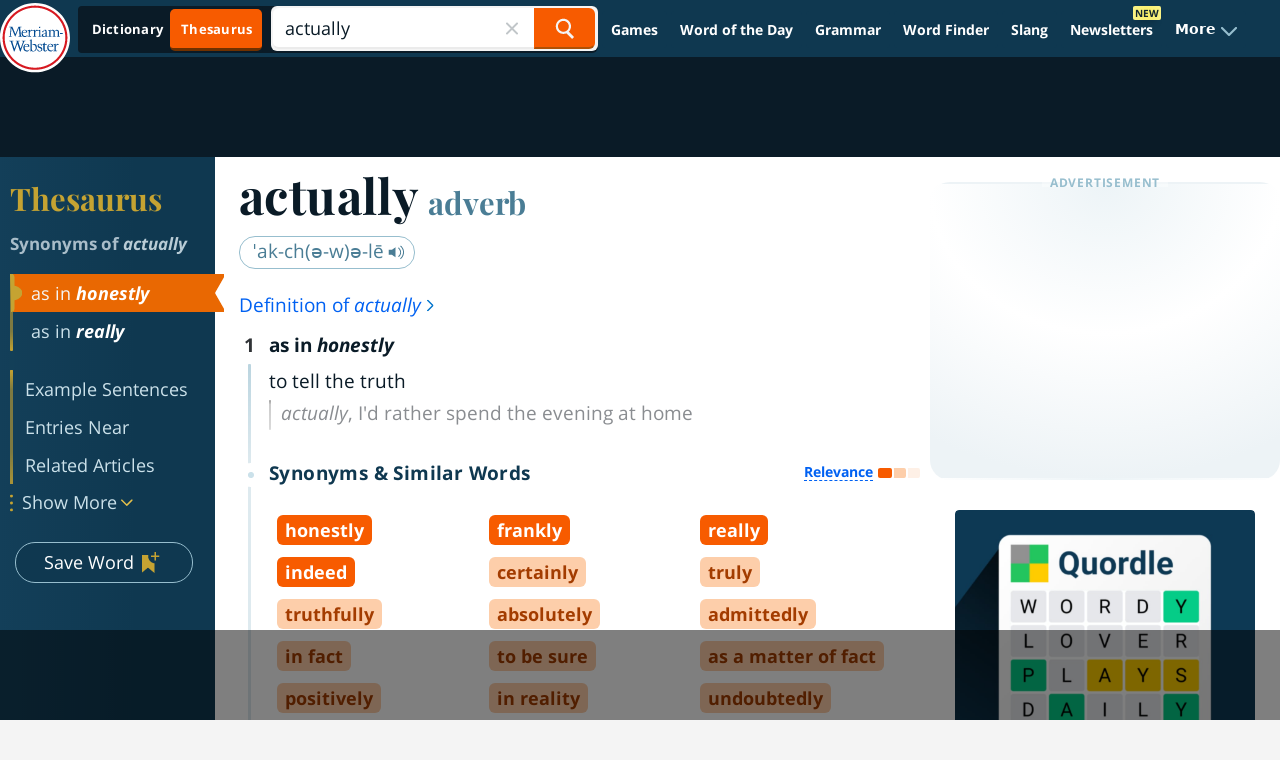

--- FILE ---
content_type: text/html
request_url: https://api.intentiq.com/profiles_engine/ProfilesEngineServlet?at=39&mi=10&dpi=936734067&pt=17&dpn=1&iiqidtype=2&iiqpcid=b85c8ceb-682c-421b-9b31-d195012a2d68&iiqpciddate=1768818441689&pcid=42d5cd02-2710-419d-9505-5b6d9ab9eb04&idtype=3&gdpr=0&japs=false&jaesc=0&jafc=0&jaensc=0&jsver=0.33&testGroup=A&source=pbjs&ABTestingConfigurationSource=group&abtg=A&vrref=https%3A%2F%2Fwww.merriam-webster.com
body_size: 53
content:
{"abPercentage":97,"adt":1,"ct":2,"isOptedOut":false,"data":{"eids":[]},"dbsaved":"false","ls":true,"cttl":86400000,"abTestUuid":"g_f235e2f5-0c7c-42f7-b199-7253abfeeac1","tc":9,"sid":150031211}

--- FILE ---
content_type: text/html; charset=utf-8
request_url: https://www.google.com/recaptcha/api2/aframe
body_size: 265
content:
<!DOCTYPE HTML><html><head><meta http-equiv="content-type" content="text/html; charset=UTF-8"></head><body><script nonce="vR9CqndnNbtmlndwZ_kWCQ">/** Anti-fraud and anti-abuse applications only. See google.com/recaptcha */ try{var clients={'sodar':'https://pagead2.googlesyndication.com/pagead/sodar?'};window.addEventListener("message",function(a){try{if(a.source===window.parent){var b=JSON.parse(a.data);var c=clients[b['id']];if(c){var d=document.createElement('img');d.src=c+b['params']+'&rc='+(localStorage.getItem("rc::a")?sessionStorage.getItem("rc::b"):"");window.document.body.appendChild(d);sessionStorage.setItem("rc::e",parseInt(sessionStorage.getItem("rc::e")||0)+1);localStorage.setItem("rc::h",'1768818454868');}}}catch(b){}});window.parent.postMessage("_grecaptcha_ready", "*");}catch(b){}</script></body></html>

--- FILE ---
content_type: text/plain
request_url: https://rtb.openx.net/openrtbb/prebidjs
body_size: -231
content:
{"id":"ea2a9181-5f27-4e81-872a-06b5a4889d00","nbr":0}

--- FILE ---
content_type: text/plain
request_url: https://rtb.openx.net/openrtbb/prebidjs
body_size: -86
content:
{"id":"effe20d6-7895-46f0-b0a5-9e17f06cd891","nbr":0}

--- FILE ---
content_type: text/plain
request_url: https://rtb.openx.net/openrtbb/prebidjs
body_size: -231
content:
{"id":"38afd053-e168-4cee-812e-7c7871e15511","nbr":0}

--- FILE ---
content_type: text/plain
request_url: https://rtb.openx.net/openrtbb/prebidjs
body_size: -231
content:
{"id":"9b02fe80-3880-452d-a147-79ad8d14bba8","nbr":0}

--- FILE ---
content_type: text/plain
request_url: https://rtb.openx.net/openrtbb/prebidjs
body_size: -231
content:
{"id":"f4640bba-8e42-4056-97be-1c6a24f6793f","nbr":0}

--- FILE ---
content_type: text/plain
request_url: https://rtb.openx.net/openrtbb/prebidjs
body_size: -231
content:
{"id":"7103857c-d515-42f5-9268-c126571023c8","nbr":0}

--- FILE ---
content_type: text/plain
request_url: https://rtb.openx.net/openrtbb/prebidjs
body_size: -231
content:
{"id":"9a8d6f2a-a369-48a7-b8dd-8b492e346cec","nbr":0}

--- FILE ---
content_type: text/plain
request_url: https://rtb.openx.net/openrtbb/prebidjs
body_size: -231
content:
{"id":"0762c36c-fed8-4881-831c-f22e4f072152","nbr":0}

--- FILE ---
content_type: text/plain
request_url: https://rtb.openx.net/openrtbb/prebidjs
body_size: -231
content:
{"id":"4a9d84b8-34e7-499e-a9ab-40bbb54899e8","nbr":0}

--- FILE ---
content_type: text/plain
request_url: https://rtb.openx.net/openrtbb/prebidjs
body_size: -231
content:
{"id":"d6ab95f9-afb0-4f70-bb7e-16e21d7ac11a","nbr":0}

--- FILE ---
content_type: text/plain
request_url: https://rtb.openx.net/openrtbb/prebidjs
body_size: -231
content:
{"id":"25bf9a55-8813-41f9-83b3-9f49e1405bdf","nbr":0}